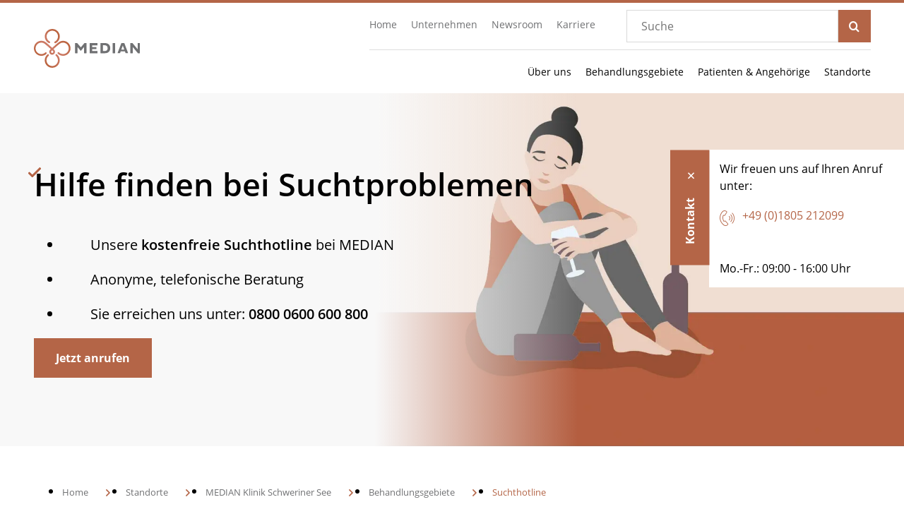

--- FILE ---
content_type: text/html; charset=utf-8
request_url: https://www.google.com/recaptcha/api2/anchor?ar=1&k=6LcywfcUAAAAACHyyHbymASYx1E2RHKV_UuvvTcR&co=aHR0cHM6Ly93d3cubWVkaWFuLWtsaW5pa2VuLmRlOjQ0Mw..&hl=en&v=TkacYOdEJbdB_JjX802TMer9&size=invisible&anchor-ms=20000&execute-ms=15000&cb=ulg3c9v7xkkg
body_size: 45671
content:
<!DOCTYPE HTML><html dir="ltr" lang="en"><head><meta http-equiv="Content-Type" content="text/html; charset=UTF-8">
<meta http-equiv="X-UA-Compatible" content="IE=edge">
<title>reCAPTCHA</title>
<style type="text/css">
/* cyrillic-ext */
@font-face {
  font-family: 'Roboto';
  font-style: normal;
  font-weight: 400;
  src: url(//fonts.gstatic.com/s/roboto/v18/KFOmCnqEu92Fr1Mu72xKKTU1Kvnz.woff2) format('woff2');
  unicode-range: U+0460-052F, U+1C80-1C8A, U+20B4, U+2DE0-2DFF, U+A640-A69F, U+FE2E-FE2F;
}
/* cyrillic */
@font-face {
  font-family: 'Roboto';
  font-style: normal;
  font-weight: 400;
  src: url(//fonts.gstatic.com/s/roboto/v18/KFOmCnqEu92Fr1Mu5mxKKTU1Kvnz.woff2) format('woff2');
  unicode-range: U+0301, U+0400-045F, U+0490-0491, U+04B0-04B1, U+2116;
}
/* greek-ext */
@font-face {
  font-family: 'Roboto';
  font-style: normal;
  font-weight: 400;
  src: url(//fonts.gstatic.com/s/roboto/v18/KFOmCnqEu92Fr1Mu7mxKKTU1Kvnz.woff2) format('woff2');
  unicode-range: U+1F00-1FFF;
}
/* greek */
@font-face {
  font-family: 'Roboto';
  font-style: normal;
  font-weight: 400;
  src: url(//fonts.gstatic.com/s/roboto/v18/KFOmCnqEu92Fr1Mu4WxKKTU1Kvnz.woff2) format('woff2');
  unicode-range: U+0370-0377, U+037A-037F, U+0384-038A, U+038C, U+038E-03A1, U+03A3-03FF;
}
/* vietnamese */
@font-face {
  font-family: 'Roboto';
  font-style: normal;
  font-weight: 400;
  src: url(//fonts.gstatic.com/s/roboto/v18/KFOmCnqEu92Fr1Mu7WxKKTU1Kvnz.woff2) format('woff2');
  unicode-range: U+0102-0103, U+0110-0111, U+0128-0129, U+0168-0169, U+01A0-01A1, U+01AF-01B0, U+0300-0301, U+0303-0304, U+0308-0309, U+0323, U+0329, U+1EA0-1EF9, U+20AB;
}
/* latin-ext */
@font-face {
  font-family: 'Roboto';
  font-style: normal;
  font-weight: 400;
  src: url(//fonts.gstatic.com/s/roboto/v18/KFOmCnqEu92Fr1Mu7GxKKTU1Kvnz.woff2) format('woff2');
  unicode-range: U+0100-02BA, U+02BD-02C5, U+02C7-02CC, U+02CE-02D7, U+02DD-02FF, U+0304, U+0308, U+0329, U+1D00-1DBF, U+1E00-1E9F, U+1EF2-1EFF, U+2020, U+20A0-20AB, U+20AD-20C0, U+2113, U+2C60-2C7F, U+A720-A7FF;
}
/* latin */
@font-face {
  font-family: 'Roboto';
  font-style: normal;
  font-weight: 400;
  src: url(//fonts.gstatic.com/s/roboto/v18/KFOmCnqEu92Fr1Mu4mxKKTU1Kg.woff2) format('woff2');
  unicode-range: U+0000-00FF, U+0131, U+0152-0153, U+02BB-02BC, U+02C6, U+02DA, U+02DC, U+0304, U+0308, U+0329, U+2000-206F, U+20AC, U+2122, U+2191, U+2193, U+2212, U+2215, U+FEFF, U+FFFD;
}
/* cyrillic-ext */
@font-face {
  font-family: 'Roboto';
  font-style: normal;
  font-weight: 500;
  src: url(//fonts.gstatic.com/s/roboto/v18/KFOlCnqEu92Fr1MmEU9fCRc4AMP6lbBP.woff2) format('woff2');
  unicode-range: U+0460-052F, U+1C80-1C8A, U+20B4, U+2DE0-2DFF, U+A640-A69F, U+FE2E-FE2F;
}
/* cyrillic */
@font-face {
  font-family: 'Roboto';
  font-style: normal;
  font-weight: 500;
  src: url(//fonts.gstatic.com/s/roboto/v18/KFOlCnqEu92Fr1MmEU9fABc4AMP6lbBP.woff2) format('woff2');
  unicode-range: U+0301, U+0400-045F, U+0490-0491, U+04B0-04B1, U+2116;
}
/* greek-ext */
@font-face {
  font-family: 'Roboto';
  font-style: normal;
  font-weight: 500;
  src: url(//fonts.gstatic.com/s/roboto/v18/KFOlCnqEu92Fr1MmEU9fCBc4AMP6lbBP.woff2) format('woff2');
  unicode-range: U+1F00-1FFF;
}
/* greek */
@font-face {
  font-family: 'Roboto';
  font-style: normal;
  font-weight: 500;
  src: url(//fonts.gstatic.com/s/roboto/v18/KFOlCnqEu92Fr1MmEU9fBxc4AMP6lbBP.woff2) format('woff2');
  unicode-range: U+0370-0377, U+037A-037F, U+0384-038A, U+038C, U+038E-03A1, U+03A3-03FF;
}
/* vietnamese */
@font-face {
  font-family: 'Roboto';
  font-style: normal;
  font-weight: 500;
  src: url(//fonts.gstatic.com/s/roboto/v18/KFOlCnqEu92Fr1MmEU9fCxc4AMP6lbBP.woff2) format('woff2');
  unicode-range: U+0102-0103, U+0110-0111, U+0128-0129, U+0168-0169, U+01A0-01A1, U+01AF-01B0, U+0300-0301, U+0303-0304, U+0308-0309, U+0323, U+0329, U+1EA0-1EF9, U+20AB;
}
/* latin-ext */
@font-face {
  font-family: 'Roboto';
  font-style: normal;
  font-weight: 500;
  src: url(//fonts.gstatic.com/s/roboto/v18/KFOlCnqEu92Fr1MmEU9fChc4AMP6lbBP.woff2) format('woff2');
  unicode-range: U+0100-02BA, U+02BD-02C5, U+02C7-02CC, U+02CE-02D7, U+02DD-02FF, U+0304, U+0308, U+0329, U+1D00-1DBF, U+1E00-1E9F, U+1EF2-1EFF, U+2020, U+20A0-20AB, U+20AD-20C0, U+2113, U+2C60-2C7F, U+A720-A7FF;
}
/* latin */
@font-face {
  font-family: 'Roboto';
  font-style: normal;
  font-weight: 500;
  src: url(//fonts.gstatic.com/s/roboto/v18/KFOlCnqEu92Fr1MmEU9fBBc4AMP6lQ.woff2) format('woff2');
  unicode-range: U+0000-00FF, U+0131, U+0152-0153, U+02BB-02BC, U+02C6, U+02DA, U+02DC, U+0304, U+0308, U+0329, U+2000-206F, U+20AC, U+2122, U+2191, U+2193, U+2212, U+2215, U+FEFF, U+FFFD;
}
/* cyrillic-ext */
@font-face {
  font-family: 'Roboto';
  font-style: normal;
  font-weight: 900;
  src: url(//fonts.gstatic.com/s/roboto/v18/KFOlCnqEu92Fr1MmYUtfCRc4AMP6lbBP.woff2) format('woff2');
  unicode-range: U+0460-052F, U+1C80-1C8A, U+20B4, U+2DE0-2DFF, U+A640-A69F, U+FE2E-FE2F;
}
/* cyrillic */
@font-face {
  font-family: 'Roboto';
  font-style: normal;
  font-weight: 900;
  src: url(//fonts.gstatic.com/s/roboto/v18/KFOlCnqEu92Fr1MmYUtfABc4AMP6lbBP.woff2) format('woff2');
  unicode-range: U+0301, U+0400-045F, U+0490-0491, U+04B0-04B1, U+2116;
}
/* greek-ext */
@font-face {
  font-family: 'Roboto';
  font-style: normal;
  font-weight: 900;
  src: url(//fonts.gstatic.com/s/roboto/v18/KFOlCnqEu92Fr1MmYUtfCBc4AMP6lbBP.woff2) format('woff2');
  unicode-range: U+1F00-1FFF;
}
/* greek */
@font-face {
  font-family: 'Roboto';
  font-style: normal;
  font-weight: 900;
  src: url(//fonts.gstatic.com/s/roboto/v18/KFOlCnqEu92Fr1MmYUtfBxc4AMP6lbBP.woff2) format('woff2');
  unicode-range: U+0370-0377, U+037A-037F, U+0384-038A, U+038C, U+038E-03A1, U+03A3-03FF;
}
/* vietnamese */
@font-face {
  font-family: 'Roboto';
  font-style: normal;
  font-weight: 900;
  src: url(//fonts.gstatic.com/s/roboto/v18/KFOlCnqEu92Fr1MmYUtfCxc4AMP6lbBP.woff2) format('woff2');
  unicode-range: U+0102-0103, U+0110-0111, U+0128-0129, U+0168-0169, U+01A0-01A1, U+01AF-01B0, U+0300-0301, U+0303-0304, U+0308-0309, U+0323, U+0329, U+1EA0-1EF9, U+20AB;
}
/* latin-ext */
@font-face {
  font-family: 'Roboto';
  font-style: normal;
  font-weight: 900;
  src: url(//fonts.gstatic.com/s/roboto/v18/KFOlCnqEu92Fr1MmYUtfChc4AMP6lbBP.woff2) format('woff2');
  unicode-range: U+0100-02BA, U+02BD-02C5, U+02C7-02CC, U+02CE-02D7, U+02DD-02FF, U+0304, U+0308, U+0329, U+1D00-1DBF, U+1E00-1E9F, U+1EF2-1EFF, U+2020, U+20A0-20AB, U+20AD-20C0, U+2113, U+2C60-2C7F, U+A720-A7FF;
}
/* latin */
@font-face {
  font-family: 'Roboto';
  font-style: normal;
  font-weight: 900;
  src: url(//fonts.gstatic.com/s/roboto/v18/KFOlCnqEu92Fr1MmYUtfBBc4AMP6lQ.woff2) format('woff2');
  unicode-range: U+0000-00FF, U+0131, U+0152-0153, U+02BB-02BC, U+02C6, U+02DA, U+02DC, U+0304, U+0308, U+0329, U+2000-206F, U+20AC, U+2122, U+2191, U+2193, U+2212, U+2215, U+FEFF, U+FFFD;
}

</style>
<link rel="stylesheet" type="text/css" href="https://www.gstatic.com/recaptcha/releases/TkacYOdEJbdB_JjX802TMer9/styles__ltr.css">
<script nonce="qmo5wkxob6Ogj966vRfVmg" type="text/javascript">window['__recaptcha_api'] = 'https://www.google.com/recaptcha/api2/';</script>
<script type="text/javascript" src="https://www.gstatic.com/recaptcha/releases/TkacYOdEJbdB_JjX802TMer9/recaptcha__en.js" nonce="qmo5wkxob6Ogj966vRfVmg">
      
    </script></head>
<body><div id="rc-anchor-alert" class="rc-anchor-alert"></div>
<input type="hidden" id="recaptcha-token" value="[base64]">
<script type="text/javascript" nonce="qmo5wkxob6Ogj966vRfVmg">
      recaptcha.anchor.Main.init("[\x22ainput\x22,[\x22bgdata\x22,\x22\x22,\[base64]/[base64]/[base64]/[base64]/[base64]/[base64]/[base64]/[base64]/[base64]/[base64]/[base64]/[base64]/[base64]/[base64]\\u003d\x22,\[base64]\\u003d\\u003d\x22,\[base64]/w57DicK1w47Ci8OKEcKYRTPCjlDDhcOKwrLCp8O1w5/CoMKXA8ODw7k3XkRFNVDDjMOTKcOAwoNiw6YKw4fDjMKOw6cowqTDmcKVcsO+w4Bhw6YHC8OwbB7Cu3/ClEVXw6TCnMK5DCvCr2sJPl/[base64]/woPDt8OkKMK3w7vCosKZw6pWQnFZwpzCjybCu8KywrLCr8KeDMOOwqXCjzFqw5DCi0IAwpfCqGQxwqE+wpPDhnEVwrEnw43CrMODZTHDoUDCnSHCkxMEw7LDm3PDvhTDo1fCp8K9w4fCs0YbesOVwo/DiixIwrbDiD/[base64]/FsK0BcOLSwpOwrTDhQ7DocO+HsOwwr3DpsOBw5dTw7/CnkDCusOEw5TCs0nDvsKGwoNMw6jDmQtTw4pQKELDkcKgw77CvzMaUMOlQ8O3KxVxBGnDgcK3w4nCrcKLwpZ0wqHDlcOOfjYTwoTDrTvCjcK2woIQJ8KWwr/DmMK9By/[base64]/DjwtdNW5Xw4gYw41XwqLCvsO5w4fCpWDDqhdlw6fClGROCQPCmMOVKiEbw69hdA3CucOhw5LDomTDtMKHwqx/[base64]/DvEAsw5dAZCRETBBVw7NjZjJWw6DDrxx6B8O0ecKbMAd8EhLDh8Klwo51wrPDh2AAwpHCoABlNsK+bMKGRnvCmkfDpcK/N8KVwpfDiMO8OcKKYcKdFj8Nw4N8wpzCiQxyW8OVwoYJwq/CrMK5KijDosOqwrlTOlLCog1vw6zDgVnDmMOSNMOZXMOlSsOvLxPDuhAAOcKnTsODwpzDvmZcGsO4wpNeMwPCucO2wqjDk8OcB2dVwqjCkl/DgCU1w6Yqw7V3wqfCvz41w4MjwpF9w7/CjMKowr5NUS4wIn8CXXTCnmLCg8KHwqhtwoIWKcOGw41JfhJgw548w6rDl8KLwppIHCHCvMKoBMKYdMKuw6LDm8OHB0nCtigFEcOGRcKDwonDuXIQD3s9O8OmBMKlGcKpw5hNwofCtcOSDTrChMOUwo1hwr9Iw5bCoHE+w40zXQYKw6TClGgTAUpYw4zDmXM/XWXDhcO7RwbDjMOUwp42w5QWdcOrY2BeRsODQGkiw58lwpgww7vClsOxwpB3anhmw78jaMOAwrTDgWteW0dFw64jVHzCnMKEw5hdw7E4wqfDhcKcw4E0wrxNwpLDhMK6w5/[base64]/IynDjMOFZMOZJMK6w4bDgcOMITZ1w7nDqRZWwolYV8KqVMO+woXCiyDDrcOGSsO5w7NYdlzDpMO8w4U8wpISw6/CtMOtYcKPTwBXesKDw6fDpMO9wqgFd8OWw6HCtsKMRUQaaMKSw7pfwpwOccOdw7gpw6MXBsOmw60Awo9hKsKBwocKw5jDvgDCrkXCn8Oyw5NEwrzDgRfCiXZWZcOpw6piwqvDs8K/w6bCoj7DqMKHw6YmXUzCssKaw7zCmVTCisOfwrHDikLCq8K/I8KnJEE4H33DkhjCs8OGesKAPMKGQU9sfxBhw4c7w5rCqMKOE8OrJsKow51VUwhewpJxDz3DqRhGMlXCkjXChsKJwpPDrsO3w7ENKAzDucKAw6rCqUk1wrt8LsKiw6bDmjfCpyAKF8O7w6FlEgsvIcOYc8KEUA7DuVDCnTYXwo/[base64]/wrbCqEViwo7CrMK1asOWwqPDk2UAGSvCv8KEw6TCvMOoBQtMIzoud8KPwpTCtsK8wrjCsw3DvSfDqsK0w5vDsVpRUMKpesOEdk99fsOXwoQEwrA7TFfDv8OgbhYQJMOowoDCvEVSw69sV3k5XhPDr0zDlsO4w5DDscOqQ1TDkMKXwpHCmcKkFXRdAWrDqMKWa1/DsQ47wrR1w5RzL1TDg8OGw55wGTNkBcKXw5VEDMKTwp52Nk1kAijChEYkQ8K0wrRgwpfCuHbCqMOBw4JGTMKjRGt2MGAlwqXDp8OZS8Kww5TDmhRVUTDCpFAHwotyw4/DljwbfUtIwonDug0kWUQjAcOjFcOVw60bw7fChQ7CoWcWw7rDuRZ0w67DmR1HKMKMwrMBw4XDk8ORw6rClMKgDcOsw5fDqXEyw491w5U/M8KRDcODwoU/TMOdw5gywpUcX8Oxw5c6PGvDncOPwpoSw5wjSsKfI8KLwr/CusO9GgoieHzClSDCm3XCjsKhU8K+wpjCm8OFRxUnFkzCoSY3GCNDMsKCw40xwroiF1sfPcOpwp4FXsOawrtTHcOGw7QWwqrChXrCiFljFcO4w5HCpMK2worCusO7w6zCscOHw63Co8OAwpVQw4xVHcO9Y8KVw5RPw4/[base64]/DucOqZSxTJERGwrh+I8Osw4wwWi/DtcKewqHCjWNhL8OxFsK/[base64]/EMOqHsO7bHDCrgQOwofDpCjCo8Kkw7XDs8KnNBtywp9Mw7gqJcKGC8O/wojCojpuw77DqDduw6/DnWPDuVZ+wrUhbsKMU8Kgw7xjN0zDnG0BDMKUXkjCuMKJwpFawoxnwq84wqLClMOKw73DhHzChmlZOMOPEyJCY0TDvm5OwoLCoAnCtsOXBBghw6NuFRxYw5/Cj8K1K2zCohA3XMOhMMKfNcKvZsKhw4Bmw6bCjCsNY0zCmj7CqyXCuFgVZMKywoAdLcKKFhsBwoHDpMOmIh8VLMO8NsKMw5HCsA/Csl8NFn4gwq3Dn2vCpl/CnC8qIDVgwrbCnmXDqMKHw5g/w5QgWVdOwq00LXIvKMO1w5tkw4M9w5sGwrfDssKOwovDskfDhjDDn8KDa0UsS3/ClsKPwrrCtFLDnQBReQrDgsO0R8OCw5VhQcKzw67DoMKmKMKuf8OFwoAew4JEw79nwpHCum3CplwIF8K+w5x8w4IqJEsbwoUjwq/[base64]/M8OjdxEIQzTCp8OKw7YsMUpUwqRnwpzDgzPCrMOQw4vDumoQKxYtem0Qwo5JwptZw6MpHsONfsOIUsOsbhQIbgPCqWRHfMOiek9ywqXChVZNw7PDgBXCrkDDm8OPworChsORZ8OsEsK7aSnDllLDpsOTw4zChcOhIlzCr8KvE8K/wpjCsznDisK9ZMKNPHIoYhozJsKpwovCjg7DusOUBMKjw4nCuhrCkMOkwpsBw4R0w6ERZ8K8NALCtMKPw4fCssOtw44ww48XGhvCl10aecOKw6PCgk/DgsOeKcOzaMKJw5xJw6PDnRjDv3REQsKKfsOZTWNyEsKKU8OTwrA3FMObf1bDrMKNwpbDssOOamPDqFwPV8OeLFjDiMOWw5IMw6trDjIEZMKlJMKxwrjChcKWwrDCisOMw5HClSbDtMK8w70BOz/CnBLCrMK5asKWw63DiXJfw5rDoSoTwrfDpVfDqD0hWcOBwqEAw6oJw7nCksOdw6/ClnJWVCbDo8OAZR1NesK2w6Y6DmfCm8OAwr3CpBxFw7Q6XkQewrkhw7/Cp8KGwroKwo3CjcODwqpvw4oaw5RYIWPDjw59EjRvw6oZfl9xHMK1wpfDpix4bjEXwoDDgsKNCwQuEn4KwqjCm8Klw4XCr8KewoQUw7LDq8KDwooLXcK8w5zCucKAwqDClXhFw6rCosOcV8OZNcK2w7DDm8O5ZsOvcTIdTRvDrxQpw78kwp/Do2rDpyzChMKFw7HDihbDhMOVbAvDiBVqw6oLJcOXKnbDjXDCjH9tN8OnJjjCg1VMw5/CjiEyw7TCvkvDlQ9vw4Z9LBsBwrEQwqVkagXDglFlc8O3w4ErwpLCuMKlEsOGPsOSw5TDhcKbeXJnw47DtcKGw7Uyw7LClXXCpMOmw7dZw49Aw5nDt8KIw4MSUwHCoB8lwrxFw6/DusOaw7kyBHZGwqRLw7bCoyLCqsOiwrgOwr1ywr4kRMOSwpPClGlwwqMfYH5Xw6DDhE7CjSZTw6dvwo/CrQDCphzDhMO6w4h3EMKTw7bCuRkEOsO+w5hRwqVNasO0UcOow6QyaT0iw7sFwqZcHBJQw60Fw6dTwrsJw5sUCxsAeCxAwoseBxZ8AcO9VTbDqlpZJWBCw6oeaMK8Vn7Dn3vDollXd2jDmcOPwoVIVV3Di3zDll/[base64]/ChcOqAg3CogI3UcKNPRzCgMO5w7UmFMKbwrN5I8KiRcKCw5TDh8Ojwp3CrMKuwptOcsKlw7NgcHR9wr/CiMOvYwlPLlBZw5AYw6cxY8K1asOmwo98JcOEwoAWw6d2wozCjz8Aw5FQwp4wBVVIwqfDtVARQcK7w5MJwpg/[base64]/wq4Aw6ZocFRVWiLCvnY7wo03wpt3w7/DkHbDrTLCrMKiTw9Rw6TDmsOrw6TChSXChMK5SMOrw5NtwpU5dglaRcKvwrzDu8O0wpvCu8K3fMOzbw7Dkzp8wqTDsMOCDMKxwp1CwoJcIMOrw7F/Y1bCucO8w6trSMKGVRDClsOMEwwDcF47enrCnEF5K2DDlcK4CkJfPMOBWMKGw63CoUrDmsOKw7Q/w7bCghHChcKNC3fCq8OibcKVKFXDqzvDkmUww7tww4xbw47Ct37DiMO7ekDCs8K0FXPDqnTCj2EIwo3Cny8Iw5wpw4nCkB51wpw/[base64]/CtsOnwq9hQx0pw6PClyIiwqoQKTHDgsOhw5nCtGxLwrNrwpzDuxLDngNgw6TDjxrDr8Kjw5YRYMKLwqXDt0TCj27DicKhw6ILUEsWw64NwrE2esOrGsOywqnCqhjClD/CksKcaitXccOrwojCvsO7wpbDicKECBFDbS7DhSfDrMKWX1NTf8KJU8Kiw5vDvMO8G8Kyw4o1R8K8wqJPFcOmw7XDoxx/w7fDksKPTcK7w5EVwpZ2w7nCisOJb8Kxwq5fw5/DlMOuCBXDpA13w5TCucO0aAPCkh/[base64]/DkhZbw7peYRPCgsOyw47Dux7Dg8ODwpUKw48eLgzCqCk4LgDCrk7Dp8KjFcOocMKbwrLDvcKhwoNuLcKfwrkJchfDhMKkEFDChy9dd3DDtcOzw5DDpsO9wrplwoLCnsKHw79Sw4t1w685w7PCgiIPw4sQwo5Lw54WZ8K/WMKnccKkw7Q8RMK+woFkDMO9w7tJw5d6wqMUw6HCvsKcNMOlw4/CqBoPwoUuw68cTlNlwrvDhMOtwp/Co0TCn8KuZMOEw6k5dMOUwqY9AHvCrsOmw5vDuR7CucOFb8Kdw67DugLCucKdwrp1wrfDniV0YikUf8Omwo8bw4jCnsKWbMOZwpbCisOgwonDqcO7dhcgBMOPEMK8WD4iLHHCtWl8wp8SW3LDv8K/G8OEEcKaw70kwp3Cvnpxw6HCjcKaQMK5dyXCqcKtw6J+VRLDj8KnRVwkwqIYd8Ofw78Ew4DCnAzCvwvCgznDtsOoP8KbworDoDvCjMKQwrLDlAp8OcKeFsKww7fDgm3DlcKNZ8K9w7XCicK1Zn1UwpDDjlfDrBPDvEgzW8K/[base64]/CmXfDgsKtwoLDs0F6fHJfw4N5Bx3DvyBdwqgOGMKaw6nDtg7CksKhw6xNwpTDrsKoQMKCS1LDiMOYw4nDmMKqdMOzw77Ct8KPw7Ylwp8Ewp5Bwo/DisOWw7o/[base64]/[base64]/[base64]/CuMOlAQ/DnMO4LyhECArDk3RswoDCiMKDXcOyYcOaw6LDiQHCtm9fw7/DrMK3JmrDlFc9eRfCkEQFDTxQYU/Cl3RhwoEQwp0eLyxfwrBCLsOvYsKgDsKJwrrCp8KowonCnEzCogZxw4lZw4oNCQzDh3fDvntyTMOGw6hxen3DiMKObMO2M8OSS8KeHMKkwpvDu1/DskrDtEoxPMKQecKaFcOUw44pPl1Qwql9IyURWMO/[base64]/[base64]/[base64]/[base64]/w4jClSTDkMK6w4DDr8Opw6BNwod/LcObwpDDmMOkLsOrNcOSwpvClMOnfnnCoC/CsmnCv8OWw60mGBlGHcOjw78tEMKaw6/DnsKdRRrDg8O5a8OLwpzChsKQY8KgFwpfRA7CssK0WsK9fB9kw7nDnHoSMsOySy52wprCmsOiR1rCkMKow45AEcKoRsOjwqJMw7ZHQ8OMw5QcMCJnbhovX1/[base64]/LQ3DlFjDrMKIwqErLGbCgyXDncOFSHnDonAwNV0uwqsKFsOcw4XCqMOrfsKqGzlWQx0/wpRow5fCo8O5AGJre8KcwrkPw6NwZW0VKVjDncKxdic/dBjDgMOLw57Du3fCosOZUEVaCyHDhcO/[base64]/[base64]/SMK/YsKaw7JUw681YF90XsO0w5HDjCVZe8KCw4XCgsKfwpbDiCRvwpDClXUQwoI0woYFw63DmsO+w61xUsKDDHQ9TAPClQNEw4xiCnRGw6bCusKjw77CvVk4w77DlcOsBCXDn8OWw4PDpcO7wo/CvHHDmsK1dMOsQ8OgwqvDtcK4w7rCncKFw6/CosKtwoFLQAc2wp/DtmXDsCJjUcORT8Knwr/DisKbw5UNwrTCpcKvw6EUZBtFLhJywrQQw4bDssO1P8K5FzXDjsKTwpnDocKYJMKkWsKdKsKsR8O/fQfCpFvChyfCiA7Ch8OBZU/[base64]/ClVnCiljCvsKuwoTCp8KzFjTCpcOdHiQ/wr0jFjpdw4UiRE3CjTjDgD8zF8OzQ8OPw4TDnkPCs8Oww5LDjRzDgS/DqH7CncKMw5Viw4wGGkgzGMKJwq/[base64]/[base64]/Ct8KnK8O7KWHCim9SwrXChRjCscKTw7I3DcKPw7/[base64]/[base64]/wqXDph7ChcOVHw3Cv13CpMKuODbDn8OjZsOGw5HCpcOOwr4vwqFqblvDkcOaFyw7wpPCkQDCkF/[base64]/w6AhwqjDhVEdJcKDwpnDlsKCwqJMfMOuP8Kmw4Qyw6thBsOcwrnCngPDoyHDtsO4TBDDrMKVGMK+wq3Cm10bHmDDtgTClMO1w6NEZMOLA8K8wp5vw6JtNmfCj8ODYsKKLA4Aw5jDv1NGw4lLUmjCpit/w7ghwph4w5wTaBHCqhPChsOzw5PCu8OFw57CjkfCuMOvwo8cw6Bnw40gfMKye8OXPcKVczrCkcOPw4rDvDzCtsK9wqQPw7PCsm7DqcK7wo7DlcOcwqrCtMOjSsKQJsODW3opwoAiwotzB3/CgVHDgk/[base64]/WxrCpsOHOx3Csk52w6IBw5I4woETLDBtw7nDoMKWESTDvCNtwrjDpxEudcK6w5/CrsKXw65Zwpp6csOJBXXCnR7CkVUTSsKSwrVZw47DmjRAwrRsacO0w5PCiMK2JBzCvXlowp/Cl31OwrM0bALCvHvCrsOTwoXDgHjDnw3CllBQRMOhwo/CmMK1wqzCpRwlw6LDi8OrcynDicOrw6vCrMKGbxoRwq/CpQ0PDA0Kw4bDscOKwqPCmntlN13Dih3Ck8K9AsK6Hnhdw77DrMK/[base64]/wqXDqUYNw7/Ch8KEw5o4wqvDn8OMJ2wCw7V+wptWU8KqJD7CpFjDrcO7QnpOOWbDksK5OgDCqW1Zw683w7sXBDYsGEbCm8KhOlvCk8K6DcKbNcOhwo5xLcKdFXoWw5XDs1bDqxtEw5E0TUJmw4R0worDgA/[base64]/DrMKAUsKaWAnDhyvCjmDDjcKjwrjDsMO3w6FrwrUDw63DtVTDp8OvwoLCgUzDiMKyJ2YSw4EJwpR7WsOqwrM/ZcOJw7PCkiLDgyXDoDclwpFWwrvDiy/DuMOSW8OVwq/[base64]/ClzLDqgVVQhLCiybDp8K5w7BcwqDDkyTCoCkXwrXCgMKpw4bCnB0VwqrDhHbCgMK9XcKgw4bDgsKBwpHDp2Evw4Z/wpjCqsONGcKtwpjClBQZIR91dcKXwqJtTjMMwolgaMKzw4HCosOpPyXDmMOaVMK+XcKUP2Ukwo3Ct8KcX1vCq8KhFWzCncKMYcK7wqwMRifDgMKJwrLDisOCdsKgw6c+w7J6ARU6Z0ZHw4TDusOWSX5uMcOMw7zCoMOiwr5Bwo/[base64]/w4VPwo4Owr43w7zDr10zwo5pM1vCgcOCd8Krw4pBw73Cqz5Sw40cw7zDrnTCriHCp8K4w4hRHsOGEMKpMjDCr8K8BMK4w5hrw6bDrExkwpRcdXzDnDonwp8CMUVhGH7DrsKTwo7CvcOOdRVXwoXCm1Y/TcO7Ix5bw6dWwrTCi2bCnW3DsE7CksKzwolOw5UVwqXCqMOLecOSZhDCosK+wqQjw51Nwr1/w7tPwo4IwplZw7IPBHB6w58HK2UWXRrDvl4UwobDnMKfw7nCjMODUMOxGsOLw4d/wq5yc1bCqTkwMncjwrXDvRBBw63DmMKswrM8YXxQwrLCsMOgf2HCnsOGJMKnBwzDl0MYDSHDhcOOS09IYcKzEFDDo8KwdMKSehfDtDYaw4rDosO2H8ODwrXCmyPCmsKRYknCo1hfw71ewol7woRZa8O9BEQqXzgcw7o/KDrCqcKnT8OCwp7Dk8K2wp0KOi7DkRrDnFl8eibDrcOHaMK3wqoyWMKzPcKLZsKXwp4ZdS0+XibCp8Kcw54lwr3CsMKwwowWwqh+w4wYN8KZw7YUXsKWw589B0/DszROKAXCtljCiQ89w7LCkwjCksKVw4vChyQRS8Kyd2MNUMKiW8OmwoHClsOxw4hqw4rCscOvSm/CgUkBwqzDrXVRU8KTwrF6wpTCmg/CmXZwUiJkw5PDl8OYw6hmwr8Xwo3DgcKyARnDosKhwqI8wpAtNsO+YxbCr8O+wrnCrMOwwqfDr34Xw7zDgwMNwp8UUD7CssONKmpsXSQeGcO3SsOaMHZ+H8Kew4rDvE5ewq8+Em/[base64]/ClcKyM8Ocw4nDgsKcfMK6TsK4w4xGNBh0wpTDsT3CnsOmw5vCiS3DpVrDmxcbw5zCk8OSw5MyYsKQwrTCtS3DtMKNNifDtMONwp8PWiZ8LsKuIn1vw5tMUsORwo/CocKVccKFw4rDhcKcwofChzRMwod1wr4vw4LCocOCbkPCtnrCq8KQST0uwoRJw41Sa8KhVgliw4PCvMOww40TCyR/RsK2b8K/[base64]/w5ATa8KHdMKGw5/CsMKnaD5yFW/[base64]/[base64]/DqcKVfxcrXsKmHXzCv0MtwrYHOsKBw7YWwpxUOn93MBs5w5k0LsKTw73DhCEWTSPCu8KkCmrCoMO2w4tgFQ8+OlvCkGrCjsKOwpvDj8KnDMOyw7ETw4bClcKzAcOpbMOKLVJrw69MCcKawpV/w5/DlUzCnMKmYsOIwrbCnHnDoTzCoMKAR2VpwqM6UQLCrVzDtzTCpsKQLDlrwrvDjB3CqMO9w7XChsOKK35eKMOMwrbDmH/Cs8KlKDpDw7YZw57DglXDm1tqEsOtwrrCoMOlIBjDr8KYcWrDssOvEH3ChcOERFLCrFg6NMKAecOGwp/CrMKBwpnCtV/DtMKGwoMPQMO4wodywrrCl3jCgR7DgMKTRgvCvgbDl8O8L0/DncO9w7bCvnZPIcO3ZzLDscKPYcO9RMKrw7c4wrJrw6PCv8KQworCr8K6wp4gw5DCscOPwq7Dj0vDmF9OICFCTx5Hw5dyC8OOwo1ZwoLDqFQOUHbCrHcSw6BEwp9jw4nDixPChHIWwrHCvmUywovDkiXDjjdAwqlaw70Fw6ALfl/[base64]/ChDAIw6zDucKFw61LwqbCkRrDsMK2fcKlw6BtwrHDj3bCnERUQSHCncKMwoVJQEfCm2rDhcK9WXHDtTgeIDDDsXzCg8OfwoE/[base64]/DjcKIwr8IFsKUw5JPSyLDrsKnwpbDlD7Dii/Dk8OSC3TCg8OdeHPDocK8w4Bhwp/ChSBlwr/Cs0fDjzHDmMOIw6PDiGIpw5jDpcKZwqHDpFnClMKQw4nCnsO/ZsKUNi0UHcOGSGtYMEQBw71xw5/DrUfCpHvDlMO3SArDgTLCu8OcTMKBwqHCpMO7w4Ejw6jCtl7CtUoJZF8Aw5fCmxbDq8Ozw7fCvcOVfcOww5wAIQFNwocgA0VBFhVXGsKtAB3Dp8OLXg4Zwqwqw5TDmcKbfsK9YiHCuDRXw7QpB1jCi1RZcMOFwq/DqUnCmkZ7QcOXSwl0wqnDsEECw5USYsK1wrjCrcOBCMO5w7rCtHzDuGhew4lNwrDDksOqw7dOKsKEwpLDrcORw5cqAMKHVsOlCUzCpjPCgMOXw7llYcOELMOzw4UVN8KYw7/CoXUKw6vDuw/[base64]/Y8KYe8KzJ1/CmSTCssK4ZlM6UVNcwoQHQxFEw6fCmDPCmT7DtAfCgQNPFcOeBkAlw4BXw5HDosK0w47Dp8KOUxp7w5HDvw5ww5oMWBdzeh/CtyfCun/Cs8OUwoB8w7bDh8Oew5puORNgdsObw7DDlgrCs2PCm8O4NMKGwqnCrUDCocKlK8K6wp8nGDcMRcOpw5MJAzXDv8OgAsKyw4LDvXQSXT3Cnioowqdnw7XDrQ3CjykYwqXDmcK9w6UEw7TCnW4aOMOXbFldwr1SAMO8WAbChsKuSD/DtXsdwqlnSsKJAsO2woFMT8KCdgTDm1BxwpYMwqx8entRdMKbccKHwrFtJcKcT8OHeV5vwoTDrgDCnMK3wpUTNX0MMSIZw5nCjcOTw6PCsMK3Z1zDjDJKc8OKwpEJQMONwrfCvS4vw7rDq8K1HydGwqwWTsOTK8Kbwp8KK0/DszxjasOoIQnChcKzJMKAQEHDhXbDtcOqYB4Iw6pVwrjChTLCni/CjS3DhsOKwo/CrsK8E8Oxw7cEJ8Oiw4xRwplzTMOJM3DCl1F+woLCvcODw6XDmjjCpkbDiQdaasOlecKqJSbDo8Okw5VKw4wnWzDCv2TCk8K1wqrCisKmwojCv8KbwpLCvSnDuWdRdi/ClBo0wpXDhMOHUzo0MVFXw77CpsOvw6Ufe8Kse8OyBE4Kwq/DnsKPwqTCq8KRHC3DgsKNwppsw5jCrBpsHsKZw6hnMRrDvcOgDMO0MnHCp1sJRm0be8OWT8Kuwo4hVsO9wrnCnjZhw6rCvMO9w5LDmcKmwpnClsKLYMK3RMOhw6pQecKyw4l0LcOlwpPCgsKoZ8O/[base64]/[base64]/Cv1chBBbDr17Cm8OJK3Yuw5QiwrfClkB/[base64]/Dg7DlcK7HXPDoER/IQDDrMO5wqHDgcOGw6nCjGPChcK8Di/CpcOVwrIow63DpEZFw5kMPcKaZMKFwp7Di8KOXllAw5vDmCwSXDBaX8Kcw6NRScKGwqbCh2TCnAx+bMKTARXCosKqwpLCrMKpwo/Dn2liJS4ISxl5O8KAwqtSSkXCj8KVJcK/[base64]/[base64]/GcOSw4LDkXAPw5PDtwkUwrfDtxIWwotPTMKewrd5w5xvBsK8VnrDvXZaJsKtw5nCv8Oew4rDicOJwq8wETnDmcOow6rDgDVZJ8KEw6Q+EMOfw5hgZsOhw7DDoltKw6dnwqTCvQF5LMO4wq/DocKlK8KtwqLDh8K8KsOEwo3Cvw1dQ0koDSbDtcOtw7I/AcOLKRxsw4DDmkjDhDjDgHEGb8KZw7k7fMK6wpR3w4fCtsO0c0DDssK7PUvDqHTCt8OvUMOfwojCqUsWw4zCq8Kvw5PCmMKYwrPCmGcRMMOSG3ZQw57CtsKzwqbDjsOEwqLDiMKOwoEpw48bacKuw6HDvxUHdSsgwpU/a8KowoHCjcKLw61Iwr3CqsOtYMOPwpTDsMOzSWXDnMKZwqQnw7MPw4tUJUYVwqdNYFoAHcKSeFvDv1wfJ382w5fDmMOyeMOkQsOdw6wIw5J/w4HClsKgwq/[base64]/[base64]/CrcOcL2DDrWLCojPDucOxw5xbw5vDvncqw5ZSw6lJP8K+w4/Dtx3Cp8OWNsKoOmFeCsKXRi7CnMO/[base64]/DihTDqsK0O8Olw6MQbMO2wp/CjsOdwqsSwq4VbT04wpnCvMOWGDpPbCzChcOqw44gw4w+eSEawqLDmcKCw5fDsx3DkcK0wpkXIsKDTScjcAZEw5/CtUDCnsO9SsOxwps5w4JYw4NCWFnCpHxoZkZbeBHCv3vDvcKUwoI6wobCrsOsGsKOw5AIw6PDin/DoSfDjQ5QX2wiI8OZKnBewrbCtXRGI8OKwqlaYl7DlVVBw44ew4AtLy7Ctixxw4fCk8K5w4ErGcKOwpkTUz7DjQkHI1pXwrPCr8K8F24yw5bCqsKLwrvCvsO0LcK2w6XDucOow5Fzwr3DhMOfwpppwojCisKyw7bCgQAaw7bDrUrCmcKGLkHDrTLDmU3DkxodGMOuGH/[base64]/w6bCnUdaw6Mnw4wGw5MZwp/CiiXDghEDw4nDoi/Ct8OvWx4nwp4Bw7YIw7YHRsOww68SQMKYw7TCosKnY8O5aiZ6w73Di8KtIwZCHXHCosKsw43CgSjDgELCssKeHBfDkMOLw6/CpwIAf8Otwq4lVXwdYsO9wpzDixPDnUEZwpcIUMKOUHxjwobDusONa1khTyjDtsKLV1LCkzPCisKxV8OFfUcYwoEQdsKkwqrCkG4+fMOaMcKzbWjChcONwqhfw6XDq1XDncK4wok3dDAZw6/DtMKawp1ywpFDOMOSbRlQwpvDpsOUNBzDuxbDol1fUcOiwoV/D8OJBE98w5PDh15rS8K0Z8OJwrfDhsOOGMKwwrfDpE/CrMOZLVIrbhsRT2jDpRHDgsKoJ8OEJcOZQGDDsUgOQg4jEsObw5lrw6vCuwA\\u003d\x22],null,[\x22conf\x22,null,\x226LcywfcUAAAAACHyyHbymASYx1E2RHKV_UuvvTcR\x22,0,null,null,null,0,[21,125,63,73,95,87,41,43,42,83,102,105,109,121],[7668936,693],0,null,null,null,null,0,null,0,null,700,1,null,0,\[base64]/tzcYADoGZWF6dTZkEg4Iiv2INxgAOgVNZklJNBoZCAMSFR0U8JfjNw7/vqUGGcSdCRmc4owCGQ\\u003d\\u003d\x22,0,0,null,null,1,null,0,1],\x22https://www.median-kliniken.de:443\x22,null,[3,1,1],null,null,null,1,3600,[\x22https://www.google.com/intl/en/policies/privacy/\x22,\x22https://www.google.com/intl/en/policies/terms/\x22],\x22d7viqXcXkLtpZlacqK9YxlWKYfXzYVfjK3txw/XhCZ4\\u003d\x22,1,0,null,1,1764765920625,0,0,[155],null,[233,37,225],\x22RC-XimHH95XcbU2Vw\x22,null,null,null,null,null,\x220dAFcWeA5166rUJ_Dwj36Bb9mreQjgfYcizQWk4o22Z920a0B0W1RceEDRyuP6Pyk6m0TlSwTtOVtg2N-PAwubHZpM-jNSQrePbg\x22,1764848720758]");
    </script></body></html>

--- FILE ---
content_type: text/css; charset=utf-8
request_url: https://www.median-kliniken.de/typo3temp/assets/compressed/merged-4311a78e5560a4076d73f1e1d277daaf-82d129633b39ecf30ab15b5cf7bcf03e.css
body_size: 2426
content:
.ce-align-left{text-align:left;}.ce-align-center{text-align:center;}.ce-align-right{text-align:right;}.ce-table td,.ce-table th{vertical-align:top;}.ce-textpic,.ce-image,.ce-nowrap .ce-bodytext,.ce-gallery,.ce-row,.ce-uploads li,.ce-uploads div{overflow:hidden;}.ce-left .ce-gallery,.ce-column{float:left;}.ce-center .ce-outer{position:relative;float:right;right:50%;}.ce-center .ce-inner{position:relative;float:right;right:-50%;}.ce-right .ce-gallery{float:right;}.ce-gallery figure{display:table;margin:0;}.ce-gallery figcaption{display:table-caption;caption-side:bottom;}.ce-gallery img{display:block;}.ce-gallery iframe{border-width:0;}.ce-border img,.ce-border iframe{border:2px solid #000000;padding:0px;}.ce-intext.ce-right .ce-gallery,.ce-intext.ce-left .ce-gallery,.ce-above .ce-gallery{margin-bottom:10px;}.ce-image .ce-gallery{margin-bottom:0;}.ce-intext.ce-right .ce-gallery{margin-left:10px;}.ce-intext.ce-left .ce-gallery{margin-right:10px;}.ce-below .ce-gallery{margin-top:10px;}.ce-column{margin-right:10px;}.ce-column:last-child{margin-right:0;}.ce-row{margin-bottom:10px;}.ce-row:last-child{margin-bottom:0;}.ce-above .ce-bodytext{clear:both;}.ce-intext.ce-left ol,.ce-intext.ce-left ul{padding-left:40px;overflow:auto;}.ce-headline-left{text-align:left;}.ce-headline-center{text-align:center;}.ce-headline-right{text-align:right;}.ce-uploads{margin:0;padding:0;}.ce-uploads li{list-style:none outside none;margin:1em 0;}.ce-uploads img{float:left;padding-right:1em;vertical-align:top;}.ce-uploads span{display:block;}.ce-table{width:100%;max-width:100%;}.ce-table th,.ce-table td{padding:0.5em 0.75em;vertical-align:top;}.ce-table thead th{border-bottom:2px solid #dadada;}.ce-table th,.ce-table td{border-top:1px solid #dadada;}.ce-table-striped tbody tr:nth-of-type(odd){background-color:rgba(0,0,0,.05);}.ce-table-bordered th,.ce-table-bordered td{border:1px solid #dadada;}.frame-space-before-extra-small{margin-top:1em;}.frame-space-before-small{margin-top:2em;}.frame-space-before-medium{margin-top:3em;}.frame-space-before-large{margin-top:4em;}.frame-space-before-extra-large{margin-top:5em;}.frame-space-after-extra-small{margin-bottom:1em;}.frame-space-after-small{margin-bottom:2em;}.frame-space-after-medium{margin-bottom:3em;}.frame-space-after-large{margin-bottom:4em;}.frame-space-after-extra-large{margin-bottom:5em;}.frame-ruler-before:before{content:'';display:block;border-top:1px solid rgba(0,0,0,0.25);margin-bottom:2em;}.frame-ruler-after:after{content:'';display:block;border-bottom:1px solid rgba(0,0,0,0.25);margin-top:2em;}.frame-indent{margin-left:15%;margin-right:15%;}.frame-indent-left{margin-left:33%;}.frame-indent-right{margin-right:33%;}.internal-medicine .list-unstyled{margin-left:0;}.internal-medicine .list-unstyled > li::before{display:none;}.internal-medicine .list-unstyled a{text-decoration:none;}.internal-medicine .list-unstyled a:hover{text-decoration:underline;}textarea.f3-form-error{background-color:#FF9F9F;border:1px #FF0000 solid;}input.f3-form-error{background-color:#FF9F9F;border:1px #FF0000 solid;}.tx-maplocation table{border-collapse:separate;border-spacing:10px;}.tx-maplocation table th{font-weight:bold;}.tx-maplocation table td{vertical-align:top;}.typo3-messages .message-error{color:red;}.typo3-messages .message-ok{color:green;}#vcards{height:50px;}.cards-wrap{margin-top:25px;}.vitae-overlay{position:fixed;left:0;top:0;width:100%;height:100%;z-index:99999999;background:rgba(0,0,0,0.8);}.vitae-overlay .inner-wrap{width:90%;margin:auto;max-width:960px;background:#fff;height:80%;top:10%;bottom:10%;position:relative;overflow:scroll;padding:40px;}.vitae-overlay .overlay-close{position:fixed;right:0;top:0;width:50px;height:50px;background:rgba(30,30,30,.6);}.vitae-overlay .overlay-close:before,.vitae-overlay .overlay-close:after{content:" ";display:block;width:30px;height:2px;background:#fff;position:absolute;top:24px;left:12px;-moz-transform:rotate(45deg);-ms-transform:rotate(45deg);-o-transform:rotate(45deg);-webkit-transform:rotate(45deg);transform:rotate(45deg);}.vitae-overlay .overlay-close:after{-moz-transform:rotate(-45deg);-ms-transform:rotate(-45deg);-o-transform:rotate(-45deg);-webkit-transform:rotate(-45deg);transform:rotate(-45deg);}section .vitae-overlay .inner-wrap ul > li:before{content:"\f00c";font-size:1.4em;left:-48px;color:#BA623D;top:0;}.nice-select{-webkit-tap-highlight-color:transparent;color:#fff;background-color:#BA623D;border-radius:0px;border:solid 1px #BA623D;box-sizing:border-box;clear:both;cursor:pointer;display:block;float:left;font-family:inherit;font-size:1em;font-weight:normal;height:50px;line-height:46px;outline:none;padding-left:18px;padding-right:30px;position:relative;text-align:left !important;-webkit-transition:all 0.2s ease-in-out;transition:all 0.2s ease-in-out;-webkit-user-select:none;-moz-user-select:none;-ms-user-select:none;user-select:none;white-space:nowrap;width:auto;}.nice-select:hover{background:#a65736;}.nice-select:after{border-bottom:2px solid #fff;border-right:2px solid #fff;content:'';display:block;height:10px;margin-top:-8px;pointer-events:none;position:absolute;right:20px;top:50%;-webkit-transform-origin:66% 66%;-ms-transform-origin:66% 66%;transform-origin:66% 66%;-webkit-transform:rotate(45deg);-ms-transform:rotate(45deg);transform:rotate(45deg);-webkit-transition:all 0.15s ease-in-out;transition:all 0.15s ease-in-out;width:10px;}.nice-select.open:after{-webkit-transform:rotate(-135deg);-ms-transform:rotate(-135deg);transform:rotate(-135deg);}.nice-select.open .list{opacity:1;pointer-events:auto;-webkit-transform:scale(1) translateY(0);-ms-transform:scale(1) translateY(0);transform:scale(1) translateY(0);}.nice-select.disabled{border-color:#ededed;color:#999;pointer-events:none;}.nice-select.disabled:after{border-color:#cccccc;}.nice-select.wide{width:100%;}.nice-select.wide .list{left:0 !important;right:0 !important;}.nice-select.right{float:right;}.nice-select.right .list{left:auto;right:0;}.nice-select.small{font-size:12px;height:36px;line-height:34px;}.nice-select.small:after{height:4px;width:4px;}.nice-select.small .option{line-height:34px;min-height:34px;}.nice-select .list{color:#606060;background-color:#fff;border-radius:0px;box-shadow:0 0 0 1px rgba(68,68,68,0.11);box-sizing:border-box;margin:5px 0 0 0;opacity:0;overflow:hidden;padding:0;pointer-events:none;position:absolute;top:100%;left:0;height:220px;overflow:scroll;-webkit-transform-origin:50% 0;-ms-transform-origin:50% 0;transform-origin:50% 0;-webkit-transform:scale(0.75) translateY(-21px);-ms-transform:scale(0.75) translateY(-21px);transform:scale(0.75) translateY(-21px);-webkit-transition:all 0.2s cubic-bezier(0.5,0,0,1.25),opacity 0.15s ease-out;transition:all 0.2s cubic-bezier(0.5,0,0,1.25),opacity 0.15s ease-out;z-index:300;}.nice-select .list:hover .option:not(:hover){background-color:transparent !important;}.nice-select .option{cursor:pointer;font-weight:400;line-height:40px;list-style:none;min-height:40px;outline:none;padding-left:18px;padding-right:29px;text-align:left;-webkit-transition:all 0.2s;transition:all 0.2s;}.nice-select .option:hover,.nice-select .option.focus,.nice-select .option.selected.focus{background-color:#f6f6f6;}.nice-select .option.selected{font-weight:bold;}.nice-select .option.disabled{background-color:transparent;color:#999;cursor:default;}.no-csspointerevents .nice-select .list{display:none;}.no-csspointerevents .nice-select.open .list{display:block;}.vcard{background:#BBB;background-clip:content-box;}.area-1{background:#C0B5B8;background-clip:content-box;}.area-2{background:#BBB;background-clip:content-box;}.area-3,.area-4,.area-5,.area-6,.area-7,.area-8{background:#F1F1F1;background-clip:content-box;}.aa-input-search.aa-input,.aa-input-search.aa-hint{padding:.5rem .75rem;background:#fff;border:1px solid rgba(0,0,0,0.15);}.aa-input-container{display:inline-block;}.aa-input-search{width:300px;padding:12px 28px 12px 12px;border:1px solid #e4e4e4;box-sizing:border-box;-webkit-appearance:none;-moz-appearance:none;appearance:none;}.aa-input-search::-webkit-search-decoration,.aa-input-search::-webkit-search-cancel-button,.aa-input-search::-webkit-search-results-button,.aa-input-search::-webkit-search-results-decoration{display:none;}.aa-input-icon{height:16px;width:16px;position:absolute;top:50%;right:16px;-webkit-transform:translateY(-50%);transform:translateY(-50%);fill:#e4e4e4;pointer-events:none;}.aa-dropdown-menu{background-color:#fff;border:1px solid rgba(228,228,228,0.6);width:100%;max-height:400px;max-height:75vh;overflow:scroll;margin-top:-2px;box-sizing:border-box;}.aa-suggestion{padding:6px 12px;cursor:pointer;}.aa-suggestion em{color:#BA623D;font-weight:bold;font-style:normal;}.aa-suggestions-category{font-weight:bold;border-bottom:1px solid rgba(228,228,228,0.6);border-top:1px solid rgba(228,228,228,0.6);padding:6px 12px;background-color:#f3f1f2;}.aa-dropdown-menu > div{width:100%;vertical-align:top;}.aa-empty{padding:6px 12px;}.aa-input-container,.algolia-autocomplete{vertical-align:middle;}.aa-input-container .btn{padding:12px 13px;}.aa-suggestions{padding:10px;}.aa-suggestions .aa-suggestion{padding:0;margin-bottom:20px;}.aa-suggestions .aa-suggestion > span{padding:6px 12px;display:block;font-size:14px;}.aa-suggestions .aa-suggestion .aa-suggestions-category .healine{font-size:14px;display:block;}.aa-suggestions .aa-suggestion .aa-suggestions-category .phone{font-size:14px;display:block;font-weight:normal;}.searchResult .pagination a{border-radius:0px;font-size:16px;background:#BA623D;color:#fff;padding:0.5rem 1.5rem;text-decoration:none;margin-right:30px;}.searchResult .result-item{background-color:#f7f7f7;padding:10px 20px;margin:10px 0;}


--- FILE ---
content_type: image/svg+xml
request_url: https://www.median-kliniken.de/typo3conf/ext/sitetemplate/Resources/Public/assets/img/median-logo.svg
body_size: 1635
content:
<?xml version="1.0" encoding="utf-8"?>
<!-- Generator: Adobe Illustrator 19.1.0, SVG Export Plug-In . SVG Version: 6.00 Build 0)  -->
<svg version="1.1" id="Ebene_1" xmlns="http://www.w3.org/2000/svg" xmlns:xlink="http://www.w3.org/1999/xlink" x="0px" y="0px"
	 viewBox="0 0 283.5 103.5" style="enable-background:new 0 0 283.5 103.5;" xml:space="preserve">
<style type="text/css">
	.st0{fill:url(#SVGID_1_);}
	.st1{fill:#707173;}
</style>
<g>
	<g>
		<linearGradient id="SVGID_1_" gradientUnits="userSpaceOnUse" x1="18.9681" y1="81.7697" x2="79.0179" y2="21.72">
			<stop  offset="0" style="stop-color:#BA623D"/>
			<stop  offset="0.4847" style="stop-color:#CE7C68"/>
			<stop  offset="1" style="stop-color:#BA623D"/>
		</linearGradient>
		<path class="st0" d="M48.9,56.8c-0.5,0.4-1,0.8-1.5,1.3c-1.4,1.2-1.6,2.2-1.6,2.9c0,1.7,1.4,3,3,3c1.7,0,3-1.4,3-3
			c0-0.7-0.2-1.6-1.8-3C49.8,57.5,49.4,57.2,48.9,56.8 M20,71.6c-11,0-20-9-20-20c0-11.1,9-20.1,20-20.1c7.4,0,11,3.1,16.8,8.2
			l1.1,0.9c0.1,0.1,5.2,4.6,11,9.8c3.1-2.7,5.6-5,7.5-6.7c2.2-1.9,3.1-2.8,3.5-3.1c0.4-0.3,0.7-0.6,1.1-0.9
			c5.7-4.7,9.8-8.1,16.8-8.1c11,0,20,9,20,20c0,11-9,20-20,20c-3.6,0-7-1-10.4-2.9l-0.1-0.1c-1.1-0.7-2.2-1.6-3.5-2.7
			c-1-0.9-1.1-2.3-0.2-3.3c0.9-1,2.3-1.1,3.3-0.2c1.1,1,2,1.7,2.9,2.3c2.6,1.5,5.2,2.3,7.9,2.3c8.4,0,15.3-6.8,15.3-15.3
			c0-8.4-6.9-15.3-15.3-15.3c-5.3,0-8.5,2.6-13.8,7c-0.4,0.3-0.7,0.6-1.1,0.9c-0.3,0.3-1.6,1.4-3.4,3c-1.8,1.6-4.3,3.8-7.2,6.4
			c0.3,0.3,0.6,0.5,0.9,0.8c2.2,2,3.3,4.2,3.3,6.5c0,4.3-3.5,7.7-7.7,7.7s-7.7-3.5-7.7-7.7c0-2.4,1.1-4.6,3.2-6.4
			c0.4-0.3,0.7-0.6,1-0.9c-5.7-5.1-10.5-9.4-10.6-9.4l-1.1-0.9c-5.5-4.8-8.1-7-13.8-7c-8.4,0-15.3,6.9-15.3,15.4
			c0,8.4,6.9,15.3,15.3,15.3c2.7,0,5.4-0.7,7.9-2.2c0.7-0.5,1.8-1.4,2.7-2.1c1-0.9,2.5-0.7,3.3,0.2c0.9,1,0.7,2.5-0.2,3.3
			c-1.5,1.3-2.5,2.1-3.3,2.6l-0.1,0C27.1,70.6,23.6,71.6,20,71.6 M68.9,83.5c0-3.7-1-7.4-3-10.6c-0.3-0.5-1.1-1.6-4.1-4.9
			c-0.9-1-2.4-1.1-3.3-0.2c-1,0.9-1.1,2.4-0.2,3.3c2.6,2.9,3.4,3.9,3.6,4.3c1.5,2.4,2.3,5.2,2.3,8.1c0,8.4-6.9,15.3-15.3,15.3
			c-8.4,0-15.3-6.8-15.3-15.3c0-4.5,2.1-8.9,5.7-12.1c1-0.9,1.1-2.4,0.2-3.3c-0.9-1-2.4-1.1-3.3-0.2c-4.6,4.1-7.3,9.8-7.3,15.6
			c0,11,9,20,20,20C60,103.5,68.9,94.5,68.9,83.5 M56.8,38.1c-0.9,0-1.7-0.5-2.1-1.3c-0.6-1.2-0.1-2.6,1.1-3.2
			c5.3-2.6,8.5-7.8,8.5-13.7c0-8.4-6.8-15.2-15.2-15.2c-8.4,0-15.2,6.8-15.2,15.2c0,5.7,3.1,10.8,8.1,13.5c1.2,0.6,1.6,2,1,3.2
			c-0.6,1.2-2,1.6-3.2,1C33.2,34.2,29.1,27.4,29.1,20c0-11,9-20,20-20s20,9,20,20c0,7.7-4.3,14.6-11.2,17.9
			C57.5,38.1,57.1,38.1,56.8,38.1"/>
	</g>
	<path class="st1" d="M189.8,37.7h-11.7c-0.2,0-0.4,0.2-0.4,0.4v26.2c0,0.2,0.2,0.4,0.4,0.4h11.7c8,0,14-4.8,14-13.5
		C203.8,42.4,197.8,37.7,189.8,37.7z M189.5,58.9h-5.2V43.5h5.2c4.4,0,7.4,2.7,7.4,7.8C196.9,56.2,193.9,58.9,189.5,58.9z"/>
	<path class="st1" d="M216.4,37.7h-5.8c-0.2,0-0.4,0.2-0.4,0.4v26.2c0,0.2,0.2,0.4,0.4,0.4h5.8c0.2,0,0.4-0.2,0.4-0.4V38.1
		C216.9,37.9,216.7,37.7,216.4,37.7z"/>
	<path class="st1" d="M251.4,64.1L251.4,64.1l-9.9-26.2c-0.1-0.2-0.2-0.3-0.4-0.3h-7.2c-0.2,0-0.4,0.1-0.4,0.3l-10.1,26.1l0,0
		c0,0,0,0.1,0,0.2c0,0.2,0.2,0.4,0.4,0.4h5.8c0.2,0,0.4-0.1,0.4-0.3l1.8-4.7H243l1.7,4.7l0,0c0.1,0.2,0.2,0.3,0.4,0.3h5.8
		c0.2,0,0.4-0.2,0.4-0.4C251.4,64.2,251.4,64.2,251.4,64.1z M233.3,54.9l4.1-10.6l3.9,10.6H233.3z"/>
	<path class="st1" d="M283,37.7h-5.6c-0.2,0-0.4,0.2-0.4,0.4c0,0,0,16,0,16l-13.7-16.3c-0.1-0.1-0.2-0.1-0.3-0.1h-5.2
		c-0.2,0-0.4,0.2-0.4,0.4v26.2c0,0.2,0.2,0.4,0.4,0.4h5.8c0.2,0,0.4-0.2,0.4-0.4l0-16l13.5,16.2c0.1,0.1,0.2,0.2,0.3,0.2h5.1
		c0.2,0,0.4-0.2,0.4-0.4V38.1C283.5,37.9,283.3,37.7,283,37.7z"/>
	<path class="st1" d="M169.9,38.1c0-0.2-0.2-0.4-0.4-0.4h-20c-0.2,0-0.4,0.2-0.4,0.4v26.2c0,0.2,0.2,0.4,0.4,0.4h20
		c0.2,0,0.4-0.2,0.4-0.4v-4.9c0-0.2-0.2-0.4-0.4-0.4c0,0-14.1,0-14.1,0v-5.2h11.2l0,0c0.2,0,0.4-0.2,0.4-0.4v0v-4.7l0,0
		c0-0.2-0.2-0.4-0.4-0.4l0,0h-11.2v-4.7l14.1,0c0.2,0,0.4-0.2,0.4-0.4C169.9,43,169.9,38.1,169.9,38.1z"/>
	<path class="st1" d="M140.2,37.7c0,0-5.1,0-5.1,0c-0.1,0-0.2,0-0.3,0.1l0,0l0,0c0,0-9.5,11.2-9.5,11.2l-9.5-11.1c0,0,0-0.1-0.1-0.1
		l0,0l0,0c-0.1-0.1-0.2-0.1-0.3-0.1h-5.1c-0.2,0-0.4,0.2-0.4,0.4v26.2c0,0.2,0.2,0.4,0.4,0.4h5.8c0.2,0,0.4-0.2,0.4-0.4l0,0V48.2
		c0,0,7.9,9.6,8.1,9.8c0.2,0.2,0,0,0,0c0.4,0.4,0.8,0.4,1.1,0h0l8.2-9.8v16.1c0,0.2,0.2,0.4,0.5,0.4h5.8c0.2,0,0.4-0.2,0.4-0.4V38.1
		C140.7,37.9,140.5,37.7,140.2,37.7z"/>
</g>
</svg>
